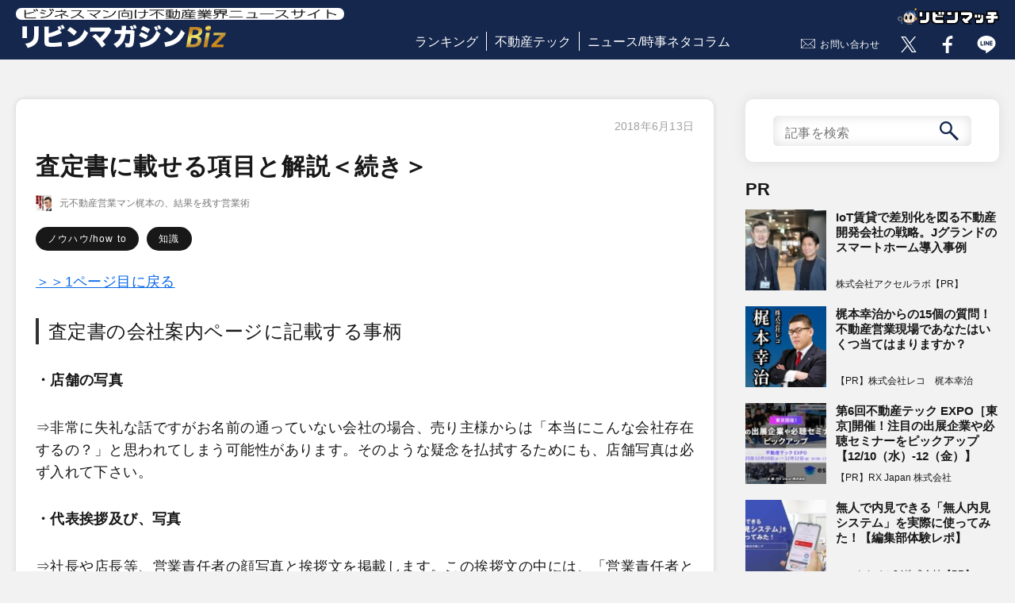

--- FILE ---
content_type: text/css
request_url: https://www.lvnmag.jp/wp-content/themes/lvnmag/assets/css/common.css
body_size: 13749
content:
@charset "utf-8";
/* CSS Document */

html { font-size: 10px; }

@font-face{
    font-family:'lvn';
    src:  url('../fonts/lvn.eot?2dcivb');
    src:url('../fonts/lvn.ttf?2dcivb') format('truetype'),
        url('../fonts/lvn.woff?2dcivb') format('woff');
    font-weight:normal;
    font-style:normal;
}
.imgFont{
    font-family:"lvn";
}

.pc,
.pd,
.pdsp,
.sp{
	display:none;
}

body{
	color:#181818;
	text-align: justify;
	text-justify: inter-ideograph;
	background-color: #F2F2F2;
}
p {
	font-size: 1.6rem;
}
img{
	border:none;
	vertical-align:baseline;
}

.clear{
	clear:both;
}

.clearfix,
.mainWidth{
	zoom:100%;
}

.clearfix:after,
.mainWidth:after{
	content:".";
	display:block;
	height:0;
	margin:0;
	padding:0;
	font-size:0;
	line-height:0;
	visibility:hidden;
	clear:both;
}

.alignLeft{
	text-align:left;
}
.alignRight{
	text-align:right;
}
.alignCenter{
	text-align:center;
}
.left{
	float:left;
}
.right{
	float:right;
}
.noWrap{
    white-space:nowrap
}
a:link,
a:visited,
a:active{
	color:#0a68e8;
	text-decoration:none;
}

a:hover{
	color:#97b5dd;/*暫定です*/
	text-decoration:none;
}

.textLarge{
	font-size:1.4em;
}

.textSmall{
	font-size:0.8em;
}

.gray{
	color:#9b9b9b;
}

.red{
	color:#c8151e;
}

.blue{
	color:#144c94;
}

.pageTitle{
	box-sizing:border-box;
	display:block;
	margin:0;
	padding:0 0 10px 0;
	font-size:2.2rem;
	font-weight:bold;
}

.serviceTitle{
	margin:0;
	padding:0 0 10px 0;
	color:#15274d;
	font-size:1.4em;
	font-weight:bold;
	text-align:center;
	text-decoration:none;
}
.artcleTitle{
	font-size:1.8rem;
	line-height: 1.4;
	font-weight:bold;
	text-decoration:none;
}

.artcleTitle a{
	color:#181818;
	text-decoration:none;
}

.artcleTitle a:hover{
	color:#a9a9a9;
}

.contentTitle{
	margin:0 0 20px 0;
	padding:0;
	font-size:2.2rem;
	font-weight:bold;
	line-height:1.0;
}

.pageDescriptionTitle{
	box-sizing:border-box;
	display:block;
	margin:0;
	padding:0 0 20px 0;
}
.pageDescriptionTitle p {
	font-size: 1.6rem;
}
/* 真中揃え */
.layoutCenter {
	margin:0 auto;
}

/*.fade {
  opacity : 0;
  transform: translateY(20px);
  transition: all 1s;
}*/

/* 1番目から5番目の記事にはスクロールエフェクトを不適用 */
/*.columnList:nth-child(-n+5).fade {
	opacity: 1;
}*/

@media screen and (min-width:769px){
	.pc{
		display:block;
	}

	span.pc{
		display:inline;
	}

}


@media screen and (max-width:768px) and (min-width:415px){
	.pd{
		display:block;
	}

	span.pd{
		display:inline;
	}
}


@media screen and (max-width:768px){
	.pdsp{
		display:block;
	}

	span.pdsp{
		display:inline;
	}

	.pageTitle{
		height:auto;
		margin:0 0 10px 0;
		padding:10px 10px 5px 10px;
		font-size:1.2em;
	}
	h1.pageTitle.pc {
		display:none;
	}
	.contentTitle{
		margin:0 10px 20px 0;
	}
	.pageDescriptionTitle {
		padding:0 10px 10px;
    }
}

@media screen and (max-width:414px){
	.sp{
		display:block;
	}

	span.sp{
		display:inline;
	}
}

/*debug START*/
#debug{
	position:fixed;
	top:0;
	left:0;
	width:100%;
	padding:10px;
	background:rgba(255,255,255,0.5);
	z-index:10000;
}

@media screen and (max-width:768px){
    #debug{
        display:none;
    }

    input[type="button"],input[type="text"],input[type="submit"] {
       -webkit-appearance: none;
       border-radius: 0;
    }
}

/*debug END*/


/* SNS START */
.snsLyout{
    display:none;
}
.snsButtons{
    display:-moz-flex;
    display:-ms-flex;
    display:-webkit-flex;
    display:flex;
    justify-content: center;
}
.snsButtons li{
    padding:0;
	margin: 0 12px;
    list-style:none;
}
.snsButtons li img{
    display:block;
    width:24px;
    height:22px;
    background:center top no-repeat;
}
.snsButtons li img {
	background-position: 0 0 ;
}
.snsButtons li a:hover img {

}
.snsButtons li.forLine img{
    background-image:url(../images/snsLineBK.svg);
    background-size: 100%;
}
.snsButtons li.forFacebook img{
    background-image:url(../images/snsFbBK.svg);
    background-size: 100%;
}
.snsButtons li.forTwitter img{
    background-image:url(../images/snsTwitterBK.svg);
    background-size: 100%;
}

.snsButtons li.forSearch img{
    background-image:url(../images/search.svg);
    background-size: 100%;
}
.snsButtons li a img{
    transition: all .1s ease-out;
}
.snsButtons li a img:hover{
    background-position-y:-22px; 
}
.snsButtons.pdsp{
    display:none;
}
/*
.snsButtons.footSns{
    width: 168px;
    -moz-justify-content:flex-end;
    -ms-justify-content:flex-end;
    -webkit-justify-content:flex-end;
    justify-content:flex-end;
    padding:10px;
    position: absolute;
    right: 0;
    top: 0;
}
.snsButtons.footSns li{
    padding:0 4px;
}
.snsButtons.footSns li img{
    width:24px;
    height:22px;
}
.snsButtons.footSns li img.lazyload{
    background:none;
}
.snsButtons.footSns li.forLine img.lazyloaded{
    background-image:url(../images/snsLine.svg);
    background-size:100%;
}
.snsButtons.footSns li.forFacebook img.lazyloaded{
    background-image:url(../images/snsFb.svg);
    background-size:100%;
}
.snsButtons.footSns li.forTwitter img.lazyloaded{
    background-image:url(../images/snsTwitter.svg);
    background-size:100%;
}
.snsButtons.footSns li a img.lazyloaded{
	transition: all .1s ease-out;
}
.snsButtons.footSns li a:hover img.lazyloaded{
	background-position-y:-22px; 
}*/
/*SNSアイコンをheaderに設置*/
.snsButtons.headSns{
    width: 250px;
    -moz-justify-content:flex-end;
    -ms-justify-content:flex-end;
    -webkit-justify-content:flex-end;
    justify-content: space-between;
/*    padding:10px;*/
    padding: 0;
    position: absolute;
    right: 0;
    top: 0;
}
.snsButtons.headSns li{
    padding:0 4px;
    margin: 0;
}
.snsButtons.headSns li img{
    width:24px;
    height:22px;
}
.snsButtons li img.lazyload{
    background:none;
}
.snsButtons.headSns li.contact a:link,
.snsButtons.headSns li.contact a:visited,
.snsButtons.headSns li.contact a:active{
    padding: 3px 0 0 20px;
}
.snsButtons.headSns li.contact a::before{
    position:absolute;
    left:0;
    content:"";
    display:inline-block;
    width:18px;
    height:14px;
    background:url("../images/icon_mail.svg") no-repeat center center;
    background-size:contain;
}
.snsButtons.headSns li.forSearch img.lazyloaded{
    background-image:url(../images/search.svg);
    background-size:100%;
}
.snsButtons.headSns li.forFacebook img.lazyloaded{
    background-image:url(../images/snsFb.svg);
    background-size:100%;
}
.snsButtons.headSns li.forTwitter img.lazyloaded{
    background-image:url(../images/snsTwitter.svg);
    background-size:100%;
}
.snsButtons.headSns li.forLine img.lazyloaded{
    background-image:url(../images/snsLine.svg);
    background-size:100%;
}
.snsButtons.headSns li a img.lazyloaded{
	transition: all .1s ease-out;
}
.snsButtons.headSns li a:hover img.lazyloaded{
	background-position-y:-22px; 
}


@media screen and (max-width:768px){
    .snsLyout{
        display:block;
    }
    .snsButtons.pc{
        
    }
    .snsButtons.pdsp{
        display:-moz-flex;
        display:-ms-flex;
        display:-webkit-flex;
        display:flex;
        -moz-justify-content:flex-end;
        -ms-justify-content:space-evenly;
        -webkit-justify-content:space-evenly;
        justify-content:space-evenly;
        padding:8px 0 0 0;
    }
    .snsButtons li img{
        width:40px;
        height:37px;
    }
    .snsButtons li a:hover img.lazyloaded{
        background-position-y:-37px; 
    }
    .snsButtons li.forLine img{
        background-image:url(../images/snsLineBK.svg);
        background-size:100%;
    }
    .snsButtons li.forFacebook img{
        background-image:url(../images/snsFbBK.svg);
        background-size:100%;
    }
    .snsButtons li.forTwitter img{
        background-image:url(../images/snsTwitterBK.svg);
        background-size:100%;
    }
    .snsButtons.pdsp.columnPf{
        right:40px;
    }
    .snsButtons.footSns{
        display: -webkit-box;
        display: -ms-flexbox;
        display: flex;
        justify-content: center;
        background-color: #181818;
		padding: 30px;
		position: relative;
		width: 100%;
    }
    .snsButtons.footSns li img{
        width:40px;
        height:37.7px;
    }
    .snsButtons.pdsp li{
        padding:0 4px;
    }
    .snsButtons.headSns{
        width: auto;
        position: static;
        -moz-justify-content: center;
        -ms-justify-content: center;
        -webkit-justify-content: center;
        justify-content: center;
    }
    #menuScreen .menuList .snsButtons.headSns li{
        border-top: none;
    }
    #menuScreen .menuList .snsButtons.headSns li a{
        padding: 15px 1.0em;
    }
    .snsButtons.headSns li img{
        width:30px;
        height:27px;
    }
    .snsButtons.headSns li a:hover img.lazyloaded{
        background-position-y:-27px; 
    }
}
@media screen and (max-width:414px){
    .snsLyout{
        position:static;
        width:auto;
        height:auto;
    }
    .btnUnderColumn .snsLyout{
        float:none;
    }
    .snsButtons.pdsp{
        position:static;
        top:auto;
        right:auto;
    }

}
/* SNS END */





#sideBar #s,
#sideBar #submit{
    font-size: 16px;
    padding: 3px 15px;
}
#sideBar #s{
    font-size: 16px;
    padding: 5px 15px;
    width: 169px;
    background: none;
    border: none;
    vertical-align: bottom;
    }

	.searchListPage #s,
	.searchListPage #submit{
    font-size: 22px;
    padding: 5px 15px;
    vertical-align: bottom;
    border: none;
    background: none;
}
.searchListPage #main form{
    padding: 15px;
    border-radius: 10px;
    background: #fff;
    box-shadow: 0 0 15px #e3e3e3;
    text-align: center;
}
#sideBar #submit,
.searchListPage #submit{
    background: none;
    color: #fff;
    border-radius: 5px;
    margin: 5px;
    /* width: 1em; */
    /* height: 1em; */
    padding: 2px 5px;
    border: none;
    /* margin-top: 0.5em; */
    vertical-align: top;
    margin-right: 11px;
}


  #main h2{
    font-size: 23px;
    margin: 1em;
}
  .searchListPage img{
width: 100%;
height: auto;
  }
  .searchListPage .cardEffect > a img {
    display: block;
    position: absolute;
    top: 0;
    left: -100%;
    bottom: 0;
    right: -100%;
    max-height: 239px;
    width: auto;
    margin: 0 auto;
}
.searchListPage .cardEffect{
	overflow: hidden;}
  .searchList{
    display: grid;
    grid-template-columns: 1fr 1fr;
    grid-gap: 30px;
	margin: 15px;
  }
  .searchListPage .artcleTitle{
	margin:0 1em 0;
    color: #181818;
    text-align: start;
    word-break: break-all;
  }
  .searchListPage .cardEffect:not(:has( img )) a::before{
content: none;
  }
  #searchform{
  
    background: #fff;
    padding: 20px;
    border-radius: 10px;
    box-shadow: 0 0 15px #ddd;
    text-align: center;
    margin-bottom: 20px;
  }
  .nav-links{
    margin: 20px 20px 50px;
    display: inline-block;
    width: calc(100% - 40px);
    text-align: center;
  }

.nav-links .page-numbers{
    box-sizing: border-box;
    display: inline-block;
    width: 40px;
    height: 40px;
    border-radius: 50%;
    margin: 0 10px;
    padding: 0;
    color: #181818;
    font-size: 1.6rem;
    line-height: 40px;
    text-align: center;
    text-decoration: none;
    background-color: #ffffff;
    border: 1px solid #dcdcdc;
    vertical-align: middle;
}
.nav-links .page-numbers.current{
    
    background: #181818;
    color: #fff;
}


    .nav-links .prev,
    .nav-links .next{
        display: block;
        width: 248px;
        margin: 20px auto 0;
        color: #333;
        text-align: center;
        line-height: 40px;
        text-decoration: none;
        border-radius: 5px;
        border: 1px solid #333;
        background: none;
        transition: all .5s;}
        .searchListPage h1{
            font-size: 30px;
            font-weight: bold;
        }
        .searchListPage  .snsButtons{
            margin-bottom: 50px;}
.serch{
	box-shadow: 0 0 15px #ddd inset;
	display: inline-block;
	border-radius: 6px;
}
#submit svg{
    width: 24px;
    vertical-align: middle;
}
.searchListPage #submit .cls-1,
#sideBar #submit .cls-1{
    fill: #15274d;
}
.searchListPage #submit:hover,
#sideBar #submit:hover{
    background: #15274d;

}
.searchListPage #submit:hover .cls-1,
#sideBar #submit:hover .cls-1{
    fill: #fff;

}
@media screen and (max-width: 768px){
    #searchform{
        background: none;
        padding: 15px;
        text-align: left;
        margin-bottom: 0;
        box-shadow: none;
}  .searchList{
    grid-gap: 15px;
  }
#s{
    padding: 7px;
    width: 211px;
    border-radius: 8px;
}
#main #s{
    width: 80%;
    margin-bottom: 5px;}
#submit{
    width: 2em;
    height: 2em;
    background: none;
    border: none;
}
#submit img{
    width: 23px;
    height: 23px;
    background: #15274d;
    border: none;
    padding: 4px;
    vertical-align: middle;
    border: 2px solid #fff;
    border-radius: 6px;
}
.searchList {
    margin: 0;
}
.serch {
    box-shadow: 0 0 15px #b7b7b7 inset;
}
.searchListPage h1{
    margin-top: 20px;
}
.searchListPage .cardEffect > a img {

    max-height: 109px;
}
}


--- FILE ---
content_type: text/css
request_url: https://www.lvnmag.jp/wp-content/themes/lvnmag/assets/css/layout.css
body_size: 15584
content:
/* CSS Document */
.mainWidth {
  box-sizing: border-box;
  width: 1280px;
  margin: 0 auto;
  padding: 0 20px 0;
  position: relative; }

.mainWidth.noHead {
  margin-top: 20px; }

/* 固定ページ（1カラム）用 */
#oneColumn {
	width: 100%;
	padding: 50px 0;
}

#header {
  box-sizing: border-box;
  display: block;
  width: 100%;
  height: 83px;
  margin: 0;
  padding: 15px 0 0 0;
  color: #ffffff;
  background-color: #15274d;
  text-align: center;
  z-index: 100; }

/*スマートスライダーの高さ指定*/
.n2-section-smartslider {
	height: 301px;
}
#main {
  box-sizing: border-box;
  width: 880px;
  margin: 0;
  padding: 50px 0 0;
  float: left; }

#main.topPage {
  border-top: none;
}

.cardlayout {
  display:-webkit-box;
  display:-ms-flexbox;
  display:flex;
  justify-content: space-between;
  flex-wrap: wrap;
}

.noHead #main {
  padding-top: 0;
  border-top: none; }

#sideBar{
  box-sizing: border-box;
  width: 320px;
  margin: 0;
  padding: 50px 0 20px 0;
  float: right; }
  #sideBar .pcSidebar {
  clear: both; }

#sideBar2{ /*PC時はサイドバー、タブレット以下は メインカラム */
  box-sizing: border-box;
  width: 320px;
  margin: 0;
  padding: 0;
  float: right; }

#footer {
  display: block;
  margin: 0;
  padding: 40px 0 0 0;
  color: #ddd;
  background-color: #181818; }

@media screen and (max-width: 768px) {
  .mainWidth.noHead {
    margin-top: 0; }

  #service,
  .pageGuide {
    display: none; }

  .mainWidth {
    width: 100%;
    padding: 0;
    margin: 0; }

  #main {
    width: 100%;
    margin: 0;
    padding: 30px 4% 0;
    border-top: none;
    float: none;
}

  #header {
    height: 135px;
    padding: 0; }

  #sideBar {
    width: 100%;
    padding: 0 10px;
    float: none; }

  #sideBar .pcSidebar {
    display: none; }
	
#sideBar2{ /*PC時はサイドバー、タブレット以下は メインカラム */
  box-sizing: border-box;
  width: 100%;
  margin: 0;
  padding: 0 4% 40px;
  float: none; }

  .spFormButton {
    display: none; }

  #footer {
    padding-top: 0; } 
.cardlayout {
	}
}
@media screen and (max-width: 414px) {
  #header {
    height: 125px; }
	#main {
		padding: 0 4%;
	}
}
#pageHeader {
  background-color: #15274d; }
  #pageHeader #headItems {
    width: 1240px;
    margin-right: auto;
    margin-left: auto;
    display: -moz-flex;
    display: -ms-flex;
    display: -webkit-flex;
    display: flex;
    -moz-justify-content: space-between;
    -ms-justify-content: space-between;
    -webkit-justify-content: space-between;
    justify-content: space-between;
    padding: 10px 0; }
    @media screen and (min-width: 769px) {
      #pageHeader #headItems.clearfix::after {
        display: none;
      }
    }
    @media screen and (max-width: 768px) {
      #pageHeader #headItems {
        width: 100%; } }
    @media screen and (max-width: 768px) {
      #pageHeader #headItems {
        box-sizing: border-box;
        display: block;
        padding: 10px 8px; } }
    #pageHeader #headItems .left {
      width: fit-content; }
    #headTop {
      display: flex;
      align-items: center;
      gap: 20px; }
      @media screen and (min-width: 769px) {
        #headTop .logo20th.pc {
          display: block;
          width: 149px;
          height: 54px; }
      }
      @media screen and (max-width: 768px) {
        #pageHeader #headItems .left {
          position: relative;
          display: -moz-flex;
          display: -ms-flex;
          display: -webkit-flex;
          display: flex;
          -moz-justify-content: space-between;
          -ms-justify-content: space-between;
          -webkit-justify-content: space-between;
          justify-content: space-between;
          -moz-flex-wrap: wrap;
          -ms-flex-wrap: wrap;
          -webkit-flex-wrap: wrap;
          flex-wrap: wrap;
          width: 100%; }
          #pageHeader #headItems .left .logo20th.pdsp {
            position: absolute;
            top: 5%;
            right: 0;
            display: block;
            width: 11%;
            min-width: 34px;
            max-width: 50px;
            height: auto;
          }
      }
      #pageHeader #headItems .left #headTop #headerLogo {
        text-decoration: none; }
        #pageHeader #headItems .left #headTop #headerLogo .txt {
          box-sizing: border-box;
          display: block;
          margin: 0 0 3px 0;
          padding: 1px 10px;
          background-color: #ffffff;
          border-radius: 20px; }
          #pageHeader #headItems .left #headTop #headerLogo .txt img {
            width: 100%;
            vertical-align: middle; }
        @media screen and (max-width: 768px) {
          #pageHeader #headItems .left #headTop #headerLogo {
            display: block;
            width: 90%;
            max-width: 260px;
            margin: 0 auto; }
            #pageHeader #headItems .left #headTop #headerLogo .txt {
              font-size: 11px; }
            #pageHeader #headItems .left #headTop #headerLogo span img {
              width: 214px;
              height: 11px;
              margin: 0 auto; }
            #pageHeader #headItems .left #headTop #headerLogo span + img {
              width: 234px;
              height: 31px;
              margin: 0 auto; }}
        @media screen and (max-width: 414px) {
          #pageHeader #headItems .left #headTop #headerLogo {
            width: 188px; }
            #pageHeader #headItems .left #headTop #headerLogo .txt {
              font-size: 10px;
              letter-spacing: -0.1em; } 
            #pageHeader #headItems .left #headTop #headerLogo span img {
              width: 168px;
              height: 9px;
              margin: 0 auto; }
			#pageHeader #headItems .left #headTop #headerLogo span + img {
              width: 188px;
              height: 25px;
              margin: 0 auto; }
			#oneColumn {
				padding: 0 10px 30px;
			}

}
      @media screen and (max-width: 768px) {
        #pageHeader #headItems .left #headTop {
          -moz-order: 2;
          -ms-order: 2;
          -webkit-order: 2;
          order: 2; } }
      @media screen and (max-width: 768px) {
        #pageHeader #headItems .left #spMenu {
          -moz-order: 1;
          -ms-order: 1;
          -webkit-order: 1;
          order: 1;
          width: 48px;
          height: 48px;
          background: url("../images/spMenu.png") center no-repeat; } }
      @media screen and (max-width: 768px) {
        #pageHeader #headItems .left #member {
          -moz-order: 3;
          -ms-order: 3;
          -webkit-order: 3;
          order: 3; }
          #pageHeader #headItems .left #member .user {
            box-sizing: border-box;
            display: block;
            width: 48px;
            height: 48px;
            color: #15274d;
            font-size: 28px;
            font-family: "lvn";
            text-align: center;
            line-height: 42px;
            background-color: #ffffff;
            border: 3px solid #15274d;
            border-radius: 50%; }
          #pageHeader #headItems .left #member .info {
            position: absolute;
            max-height: 0;
            right: 5px;
            overflow: hidden;
            z-index: 99999; }
            #pageHeader #headItems .left #member .info a {
              display: block;
              padding: 0 10px;
              color: #181818;
              line-height: 48px; }
              #pageHeader #headItems .left #member .info a.mypage {
                border-top: 1px solid #dcdcdc; }
          #pageHeader #headItems .left #member a.login {
            visibility: hidden;
            box-sizing: border-box;
            display: block;
            width: 48px;
            height: 48px;
            color: #ffffff;
            font-size: 28px;
            font-family: "lvn";
            text-align: center;
            line-height: 42px;
            background-color: #c1c1c1;
            border: 3px solid #15274d;
            border-radius: 50%; } }
      @media screen and (max-width: 768px) {
        #pageHeader #headItems .left #member:hover .info {
          max-height: 300px;
          width: 8.0em;
          text-align: center;
          background-color: #ffffff;
          border: 1px solid #15274d; } }
    #pageHeader #headItems .center {
      padding: 30px 10px 0 10px; }
      @media screen and (max-width: 768px) {
        #pageHeader #headItems .center {
          display: none; } }
      #pageHeader #headItems .center .headerMenu {
        display: -moz-flex;
        display: -ms-flex;
        display: -webkit-flex;
        display: flex;
        -moz-justify-content: flex-start;
        -ms-justify-content: flex-start;
        -webkit-justify-content: flex-start;
        justify-content: flex-start;
        width: 100%;
        margin: 0;
        padding: 0; }
        #pageHeader #headItems .center .headerMenu li {
          height: 24px;
          border-right: 1px solid #ffffff;
          list-style: none; }
          #pageHeader #headItems .center .headerMenu li:last-child {
            border-right: none; }
          #pageHeader #headItems .center .headerMenu li a {
            padding: 0 10px;
            color: #ffffff;
            line-height: 25px;
            text-decoration: none;
            font-size: 1.6rem;
			transition: .5s;
}
            #pageHeader #headItems .center .headerMenu li a:hover {
             opacity: .8; }
    #pageHeader #headItems .right {
      display: -moz-flex;
      display: -ms-flex;
      display: -webkit-flex;
      display: flex;
      -moz-justify-content: flex-end;
      -ms-justify-content: flex-end;
      -webkit-justify-content: flex-end;
      justify-content: flex-end;
      width: 250px;
      margin: 35px 0 0 0;
	    position: relative;
      float: none;
}
#pageHeader #headItems .right li a:link,
#pageHeader #headItems .right li a:visited,
#pageHeader #headItems .right li a:active {
    display: block;
    font-size: 1.2rem;
    color: #fff;
    letter-spacing: 0.05em;
    transition: .5s;
}

/*#pageHeader #headItems .right li a:before {
	position:absolute;
	left:0;
	content:"";
	display:inline-block;
	width:18px;
	height:14px;
	background:url("../images/icon_mail.svg") no-repeat center center;
	background-size:contain;
}*/

#pageHeader #headItems .right li a:hover {
	opacity: .8;
}

#pageHeader #headItems .right #logo_vnmatch {
    width: 128px;
    height: auto;
    display: block;
    position: absolute;
    right: 0;
    top: -35px;
}
      @media screen and (max-width: 768px) {
        #pageHeader #headItems .right {
          display: block; } }
      #pageHeader #headItems .right .sumaistarLogo {
        display: block;
        width: 130px;
        height: 48px;
        background: url("../images/logo_lvnmatch.svg") left top no-repeat; }
        @media screen and (max-width: 768px) {
          #pageHeader #headItems .right .sumaistarLogo {
            display: none;
            background: none; } }
      @media screen and (max-width: 768px) {
        #pageHeader #headItems .right {
          width: 100%;
		  display: none;} }
      #pageHeader #headItems .right .loginInfo {
        padding: 0 5px; }
        #pageHeader #headItems .right .loginInfo .login,
        #pageHeader #headItems .right .loginInfo .logout {
          display: inline-block;
          height: 30px;
          margin: 0 0 0 5px;
          padding: 0 10px;
          color: #181818;
          text-decoration: none;
          line-height: 30px;
          white-space: nowrap;
          background-color: #ffffff; }

@media screen and (max-width: 768px) {
  body.fix {
    overflow: hidden; }

  #menuScreen {
    position: fixed;
    top: 0;
    left: -110%;
    display: -moz-flex;
    display: -ms-flex;
    display: -webkit-flex;
    display: flex;
    -moz-justify-content: space-between;
    -ms-justify-content: space-between;
    -webkit-justify-content: space-between;
    justify-content: space-between;
    -moz-flex-direction: row-reverse;
    -ms-flex-direction: row-reverse;
    -webkit-flex-direction: row-reverse;
    flex-direction: row-reverse;
    width: 100%;
    height: 100%;
    background-color: rgba(0, 0, 0, 0.5);
    -moz-transition-duration: 0.5s;
    -ms-transition-duration: 0.5s;
    -webkit-transition-duration: 0.5s;
    transition-duration: 0.5s;
    z-index: 99999; }
    #menuScreen.on {
      left: 0; }
    #menuScreen .menuList {
      min-width: 18.0em;
      height: 100%;
      overflow: auto; }
      #menuScreen .menuList li {
        background-color: #333333;
        border-top: 1px solid #4d4d4d; }
        #menuScreen .menuList li a {
          display: block;
          padding: 10px 1.0em;
          color: #ffffff;
          line-height: 28px;
          text-decoration: none; }
        #menuScreen .menuList li .parent {
          display: -moz-flex;
          display: -ms-flex;
          display: -webkit-flex;
          display: flex;
          -moz-justify-content: space-between;
          -ms-justify-content: space-between;
          -webkit-justify-content: space-between;
          justify-content: space-between;
          padding: 10px 1.0em;
          color: #ffffff;
          line-height: 28px;
          text-decoration: none; }
        #menuScreen .menuList li .parent::after {
          content: ">";
          display: block;
          -moz-transform: rotate(90deg);
          -ms-transform: rotate(90deg);
          -webkit-transform: rotate(90deg);
          transform: rotate(90deg);
          -moz-transition-duration: 0.5s;
          -ms-transition-duration: 0.5s;
          -webkit-transition-duration: 0.5s;
          transition-duration: 0.5s; }
        #menuScreen .menuList li .parent.show::after {
          -moz-transform: rotate(-450deg);
          -ms-transform: rotate(-450deg);
          -webkit-transform: rotate(-450deg);
          transform: rotate(-450deg); }
        #menuScreen .menuList li .child {
          display: none; }
          #menuScreen .menuList li .child li {
            background-color: #706e6e; }
            #menuScreen .menuList li .child li a {
              padding-left: 2.0em; }
    #menuScreen .close {
      width: 100%; }
      #menuScreen .close .button {
        display: block;
        width: 40px;
        height: 40px;
        font-size: 30px;
        line-height: 40px;
        text-align: center;
        background-color: #ffffff; } }
#footer .link {
  display: block;
  margin: 0;
  padding: 30px 0;
  color: #ffffff;
  font-size: 13px;
  text-align: center; }
  @media screen and (max-width: 768px) {
    #footer .link {
      padding: 0 0 70px 0;
      background-color: #15274d;
      color: #15274d;
      font-size: 0;
      line-height: 0; } }
  @media screen and (max-width: 768px) {
    #footer .link a {
      display: block;
      padding: 0 20px;
      font-size: 16px;
      line-height: 48px;
      text-align: left;
      border-bottom: 1px solid #dcdcdc; } }
  #footer .link p {
    color: #ddd; }
    @media screen and (max-width: 768px) {
      #footer .link p {
        font-size: 16px; } 
}


--- FILE ---
content_type: text/css
request_url: https://www.lvnmag.jp/wp-content/themes/lvnmag/assets/css/magazine.css
body_size: 48430
content:
@charset "utf-8";
/* CSS Document */

/*parts START*/
.openDate,
.articleCount{
	margin:0;
	padding:5px 0;
	color:#9fa0a0;
	font-size:1.2rem;
	text-align:right;
}

.openDate .date {
	padding: 10px 20px 10px 0;
	display: inline-block;
	font-size: 1.4rem;
}
/*.openDate .date::before{
    content:"\e907";
    padding-right:0.3em;
    font-family:"lvn";
}*/

.articleCount .articles{
	padding:0 0 0 20px;
	background:url(../images/iconUpdate.png) left no-repeat;
	background-size:15px;
}
.profile,
#column p.profile{
	font-size: 1.2rem;
	color: #777;
	display:block;
	margin:0;
	padding:0;
}

.profile a{
	padding:0 1.0em 0 0;
	font-size:12px;
	color:#777777;
	text-decoration:none;
}

.profile a:hover{
	color:#a9a9a9;
}

#sideBar .profile a {
	font-size: 10.5px;
}

.profilePhoto{
	background-color:#fff;
	font-size:0.7em;
}

.profile > li a:hover{
	color:#a9a9a9;
}

.genreJobList{

}

.genreJobList li{
	display:inline-block;
	margin:0;
	padding:5px 10px 0 0;
	list-style:none;
	white-space: nowrap;
}

a.genreJob{
	box-sizing:border-box;
	display:inline-block;
	padding:0 15px;
	color:#ffffff;
	font-size:1.2rem;
	line-height:31px;
	height: 30px;
	text-decoration:none;
	background-color:#181818;
	border-radius:15px;
	letter-spacing: 0.1em;
	transition: all .5s;
}

.genreJobList.job a.genreJob{
	color:#05a674;
	border:1px solid #05a674;
}

a.genreJob:hover{
	color:#ffffff;
	opacity: .7;
}

.genreJobList.job a.genreJob:hover{
	color:#ffffff;
	background-color:#05a674;
}

.topText{
	margin:0;
	padding:0;
}

.fb_iframe_widget{
	min-width:3.0em;
	height:20px !important;
	margin:0;
	padding:0;
	background-color:#dcdcdc;
	text-align:center;
	border-radius:3px;
}

#___plusone_0{/*G+のボタンの右の隙間をなくす*/
	width:40px !important;
}

.navMenuList{
	display:none;
}

.favButton{
	display:block;
	margin:0;
	padding:0;
	text-align: right;
}

.favButton a{
	display:inline-block;
	width:38px;
	margin:0;
	padding:0 5px;
	background:top center no-repeat;
	cursor:pointer;
}

.favButton a img{
	box-sizing:border-box;
	width:100%;
	background:#ffffff top center no-repeat;
	-moz-background-size:100%;
	-ms-background-size:100%;
	-webkit-background-size:100%;
	background-size:100%;
}

.favButton a img:hover{
	box-shadow:0 40px 0 0 rgba(0,0,0,0.03) inset;
}

.favButton a.favorite img{
	background-image:url(../images/likeOff.png);
}

.favButton a.follow img{
	background-image:url(../images/followOff.png);
}

.favButton a.on.favorite img{
	background-image:url(../images/likeOn.png);
}

.favButton a.on.follow img{
	background-image:url(../images/followOn.png);
}

.count{
	clear:both;
	margin:10px 0 0;
	padding:0;
	color:#9fa0a0;
	font-size:0.9em;
	text-align:right;
}

.count .view{
	margin:0;
	padding:0 10px 0 20px;
	background:url(../images/iconView.png) left no-repeat;
	background-size:15px;
	display: none;
}

.count .like{
	margin:0;
	background-size:15px;
}
.count .like::before{
    content:"\02665";
    padding-right:0.1em;
    color:#ff0000;
}
.count .follower,
.count .article{
	margin:0 10px 5px 0;
}
.count .follower::before{
    content:"\e971";
    padding-right:0.3em;
    font-family:"lvn";
}
.count .article::before{
    /*content:"\e907";
    padding-right:0.3em;
    font-family:"lvn";*/
}

.linkList{
	margin:0;
	padding:15px 0 0 0;
	text-align:center;
}

.linkList a{
	padding:5px 0;
	font-size:16px;
	color:#181818;
	font-weight:bold;
	text-decoration:none;
}
.linkList a::before{
    content:"\e90c";
    padding-right:0.2em;
    color:#d6051b;
    font-family:"lvn";
}
.linkList a:hover{
	color:#a9a9a9;
}

a.linkGenre{
	box-sizing:border-box;
	display:block;
	width:200px;
	height:40px;
	margin:0 auto;
	padding:0;
	color:#15274d;
	text-decoration:none;
	line-height:38px;
	border:1px solid #15274d;
}

a.linkGenre:hover{
	color:#ffffff;
	background-color:#15274d;
}

.textLink{
	clear:both;
	display:block;
	margin:0;
	padding:10px 10px 30px 10px;
	text-align:right;
}

.articleAttention{
	margin:20px 0 40px 0;
	padding:0;
	font-size:1.1rem;
	line-height: 1.5em;
}
/*parts END*/


/*header START*/
.breadcrumb{
	clear:both;
	display:block;
	margin:0;
	padding:0;
	text-align: left;
}

.breadcrumb li{
	margin:0;
	padding:3px 0;
	list-style:none;
	float:left;
}

.breadcrumb li a::after{
	content:">";
	margin:0;
	padding:0 10px;
    color:#181818;
}

.breadcrumb li:last-child a{
	white-space:nowrap;
}
.breadcrumb li:last-child a::after{
    display:none;
}

/*.breadcrumb li a{
	color:#ffffff;
}*/

.breadcrumb li a:hover{
	color:#97b5dd;
}
/*header END*/

/*sideBar START*/
.sideTitle{
	margin:0;
	padding:10px 5px 10px 0;
	color:#ffffff;
	font-size:1.5em;
	font-weight:bold;
	text-align:center;
	background-color:#15274d;
	border:1px solid #dcdcdc;
	border-bottom:none;
}

.sideTitle:before{
	content:"";
	display:inline-block;
	width:50px;
	height:24px;
	vertical-align:middle;
}

.columnCount.sideTitle:before{
	background:url(../images/iconArticle.png) center top no-repeat;
	-moz-background-size:auto 100%;
	background-size:auto 100%;
}

.columnRanking.sideTitle::before{
    content:"\e910";
    color:#ffffff;
    font-family:"lvn";
    font-size:1.2em;
    line-height:1.0;
    vertical-align:top;
}

.columnRecommend.sideTitle:before{
	background:url(../images/iconColumn.png) center top no-repeat;
	-moz-background-size:auto 100%;
	background-size:auto 100%;
}

.columnPopular.sideTitle:before{
	background:url(../images/iconColumnist.png) center top no-repeat;
	-moz-background-size:auto 100%;
	background-size:auto 100%;
}
.pcSidebar .opt70:hover{
    opacity:0.7;
}

.pcSidebar .bannerA1{
    display:block;
    min-height:100px;
    background:url("../images/loads.gif") center no-repeat;
}
.pcSidebar .bannerB1,
.pcSidebar .bannerB2,
.pcSidebar .bannerB3,
.pcSidebar .bannerB4{
    box-sizing:content-box;
    display:block;
    padding:37.5% 0 0 0;
    background:url("../images/loads.gif") center no-repeat;
}
.pcSidebar .bannerB1{
    padding:30% 0 0 0;
}
.pcSidebar .bannerB1{
    background:url("../images/Columnistall.jpg") center no-repeat;
    background-size:contain;
}
.pcSidebar .bannerB2{
    background:url("../images/Meikai.jpg") center no-repeat;
    background-size:contain;
}
.pcSidebar .bannerB3{
    background: url("../images/bannerApalog.jpg") center no-repeat;
    background-size:contain;
}
.pcSidebar .bannerB4{
    background: url("../images/bannerBaibai.jpg") center no-repeat;
    background-size:contain;
}

.pcSidebar .sideContent{
	margin:0 0 30px 0;
	padding:0;
	text-align:center;
}
.pcSidebar .sideContent .bannerC1{
    box-sizing:content-box;
    display:block;
    padding:94.24% 0 0 0;
    background:url("../images/loads.gif") center no-repeat;
}
.pcSidebar .sideContent .bannerC1.lazyloaded{
    background: url("../images/landBanner.jpg") center no-repeat;
    background-size:contain;
}
.pcSidebar .sideContent.adColumn  ul.lazyload li{
    height:134px;
    background:url("../images/loads.gif") center no-repeat;
}
.pcSidebar .sideContent.adColumn  ul.lazyload li a{
    display:none;
}
#sideBar .columnRecommend + div {
	padding:0 20px 20px;
}
.sideContent.adBanner img,
.sideContent.adColumn img{
	max-width:100%;
}
.sideContent.adBanner a,
.sideContent.adColumn a{
	display:block;
	padding:5px 0;
}
.sideContent.adColumn a:hover{
	filter:alpha(opacity=70);
	-moz-opacity:0.7;
	opacity: 0.7;
}
.sideContent.adBanner a:hover{
	filter:alpha(opacity=40);
	-moz-opacity:0.4;
	opacity: 0.4;
}
.sideContent.adBanner li,
.sideContent.adColumn li{
	list-style:none;
}
.sideContent.adColumn li{
    padding:10px 0;
}
.sideContent.adColumn li:first-child{
	padding: 0 0 10px;
}
.sideContent.adBanner,
.sideContent.adColumn{
	/*padding-top:20px;*/
}
.adBanner .pr{
	display:none;
}
.sideContent .columnnist {

}
.sideContent .pr {
	font-size: 2.2rem;
	font-weight: bold;
	text-align: left;
	margin: 0 0 10px;
}
.sideContent.columnCount{
	font-size:1.8em;
	padding: 20px;
}

.sideContent.columnRankingFrame{
	padding-top:0;
}

a.sellTopLink{
    box-sizing:border-box;
    display:block;
    margin:0 auto 20px auto;
    padding:12px 20px;
    color:#15274d;
    font-size:20px;
    font-weight:bold;
    line-height:24px;
    background-color:#ffffff;
    border:1px solid #15274d;
    border-radius:50px;
}
.sellTopLink::after{
    content:"\ea3c";
    display:block;
    width:24px;
    height:24px;
    margin:0 0 0 10px;
    color:#ffffff;
    font-family:lvn;
    font-size:16px;
    line-height:24px;
    text-align:center;
    vertical-align:middle;
    background-color:#15274d;
    border-radius:50%;
    float:right;
}
a.sellTopLink:hover{
    background-color:#f1f1f1;
    box-shadow:2px 2px 0 0 #d1d1d1;
}

/* 記事広告 */
.sideContent.adColumn a{
    display:block;
	margin:0;
	padding: 0;
	font-size: 1.5rem;
	text-align: left;
	color: #181818;
	line-height: 1.3;
}

.sideContent.adColumn a{
	height: 102px;
	padding: 0px;
	text-decoration: none;
	font-weight: bold;
	position: relative;
}

.sideContent.adColumn  ul li a:hover .adTitle,
.sideContent.adColumn  ul li a:hover .adNickname{
	color: #a9a9a9;
}
.sideContent.adColumn a .adNickname {
	font-weight: normal;
	font-size: 1.2rem;
	display: block;
	position: absolute;
    bottom: 0;
    width: 206px;
    right: 0;
}

.clientBanner.pdsp div img,
.sideContent.adColumn a img {
	float: left;
	margin : 0 12px 0 0;
	width: 102px;
	height: 102px;
	background-color: #fff;
}
.clientBanner.pdsp div img.lazyload,
.sideContent.adColumn a img.lazyload{
    background:url("../images/loads.gif") center no-repeat;
}

.sideContent.adColumn a img.lazyload{
    background:url("../images/loads.gif") center no-repeat;
}

.sideContent.adColumn a .adTitle {
	display: block;
	height: 5em;
}

/* 記事広告 ここまで */

/* タグクラウド */
.sideContent.tagCloud p{
    margin: 0;
    padding: 0 0 10px 0;
    font-size: 2.2rem;
    font-weight: bold;
	text-align: left;
}
.sideContent.tagCloud ul{
	text-align: left;
	display: -webkit-box;
display: -ms-flexbox;
display: flex;
flex-wrap: wrap;
}
.sideContent.tagCloud ul li {
padding: 5px 10px 0 0;
}

.columnTab{
	display:block;
	margin:0 0 30px;
	padding:0;
	letter-spacing: 0.03em;
	line-height: 1.4;
	position: relative;
}
.columnTab::before {
	content:"";
	display:block;
	height:4px;
	width: 100%;
	background-color:#D9D9D9;
	position:absolute;
	bottom:0;
	z-index: -1;
}

.columnTab li{
	box-sizing:border-box;
	display:block;
	width:30%;
	height:46px;
	margin:0;
	padding:0;
	text-align:center;
	line-height:52px;
	cursor:pointer;
	float:left;
	border-bottom: 4px solid #D9D9D9;
	transition: all 1s;
}
.columnTab li:nth-child(2){
	margin: 0 5%;
}
.columnTab li:hover{
	border-bottom:4px solid #333;
}

.columnTab li.on{
	border-bottom:4px solid #333;
}
.columnTab li.on h4 {
	font-weight: bold;
}
.columnTab li h4{
	display:inline;
	padding:0;
	font-size: 1.7rem;
}

.columnsList{
	display:block;
	margin:0;
	padding:0;
}

.columnsList.rank{
	display:none;
	z-index:20;
}

.columnsList.daily{ /* デフォルトで表示するランキング */
	display:block;
}

.columnsList > li{
	margin: 0 ;
	padding: 20px 0;
	text-align:left;
	list-style:none;
	border-bottom:1px solid #dcdcdc;
	position: relative;
}
.columnsList.rank > li {

}

.columnsList.rank > li a.rankArticlePhoto{
	position:relative;
	border-top:none;
	width: 160px;
	height: 90px;
	display: block;
	float: left;
	margin-right: 20px;	
}
.columnsList.rank > li:nth-child(1) a,
.columnsList.rank > li:nth-child(2) a,
.columnsList.rank > li:nth-child(3) a {
	width: 100%;
	float: none;
}
.columnsList.rank > li a.rankArticlePhoto {
	margin-right: 20px;
}
.columnsList.rank > li:nth-child(1) a.rankArticlePhoto,
.columnsList.rank > li:nth-child(2) a.rankArticlePhoto,
.columnsList.rank > li:nth-child(3) a.rankArticlePhoto {
	margin-right: 0;
	display: block;
	width: 100%;
	height: auto;
	position: relative;
}
	.columnsList.rank > li a.rankArticlePhoto::before {
    content: "";
    display: block;
    padding-top: 56%;
}
.columnsList.rank > li a img {
	width: 100%;
	height: 100%;
	display: block;
	float: left;
	margin-right: 20px;
	background-size: contain;
	background-position: center;
    position: absolute;
    top: 0;
    left: 0;
    bottom: 0;
    right: 0;
}
.columnsList.rank > li:nth-child(1),
.columnsList.rank > li:nth-child(2),
.columnsList.rank > li:nth-child(3) {
	width: 30%;
	float: left;
	text-align: center;
	padding: 0 0 20px 0 ;
	margin: 0;
	border-bottom: none;
}
.columnsList.rank > li:nth-child(2) {
	margin: 0 5%;
}

.columnsList.rank > li:nth-child(4) {
	clear: both;
	border-top: 1px solid #dcdcdc;
}
.columnsList.rank > li:nth-child(1) img ,
.columnsList.rank > li:nth-child(2) img ,
.columnsList.rank > li:nth-child(3) img {
	width: 100%;
	height: 100%	;
	display: block;
	margin: 0 0 10px;
	float: none;
}

.columnsList.rank > li .date {
	text-align: left;
	font-size: 1.2rem;
}
.columnsList.rank > li:nth-child(1) .date ,
.columnsList.rank > li:nth-child(2) .date ,
.columnsList.rank > li:nth-child(3) .date {
	text-align: left;
	display: block;
	margin: 10px 0 ;
}

.columnsList.rank > li:nth-child(1) .artcleTitle ,
.columnsList.rank > li:nth-child(2) .artcleTitle ,
.columnsList.rank > li:nth-child(3) .artcleTitle {
	text-align: left;
	height: 100px
}
.columnsList.rank {
    zoom: 1; /* float解除 for IE6/7  */
}
.columnsList.rank:after, .columnsList:before {
    content: "";
    clear: both;
    display: block; 
}

.columnsList.rank.lazyload > li{
    min-height:121px;
    background:url("../images/loads.gif") center no-repeat;
}

.columnsList.rank > li.button{
	padding:0;
	text-align:center;
	border:none;
}

.columnsList.rank > li div {
	text-align: left;	
}
.columnsList.rank > li:nth-child(1) .date,
.columnsList.rank > li:nth-child(2) .date,
.columnsList.rank > li:nth-child(3) .date {
	text-align: right;
}

.columnsList.rank > li .artcleTitle {
	font-size: 1.8rem;
	display: block;
	height: 58px;
	margin: 0;
	text-align: left;
}

.columnsList.rank > li:nth-child(1) .artcleTitle,
.columnsList.rank > li:nth-child(2) .artcleTitle,
.columnsList.rank > li:nth-child(3) .artcleTitle{
	display: block;
	margin: 0;
	text-align: left;
}
.columnsList.rank > li .rankMark{
	position:absolute;
	top:20px;
	left:0;
	height:26px;
	margin:0;
	padding:0 8px;
	color:#ffffff;
	line-height:28px;
	text-align:center;
	background-color:#333;
	z-index:10;
	font-size: 1.8rem;
	font-weight: bold;
}
.columnsList.rank > li:nth-child(1) .rankMark,
.columnsList.rank > li:nth-child(2) .rankMark,
.columnsList.rank > li:nth-child(3) .rankMark {
	top: 0;
}


.columnsList.rank > li .rankMark:after{
	/*content:"";
	position:absolute;
	left:18px;
	width:0;
	height:0;
	margin:0;
	padding:0;
	border:10px solid #5e4046;
	border-right:10px solid rgba(255,255,255,0);
	-moz-transform:scale(0.5,1.0);
	-ms-transform:scale(0.5,1.0);
	-webkit-transform:scale(0.5,1.0);
	transform:scale(0.5,1.0);
	z-index:5;*/
}

.columnsList.rank > li:nth-child(-n + 9) .rankMark:after{
	left:10px;
}
/*
.columnsList.rank > li:nth-child(1) .rankMark{
	background-color:#e9b827;
}

.columnsList.rank > li:nth-child(1) .rankMark:after{
	border:10px solid #e9b827;
	border-right:10px solid rgba(255,255,255,0);
}

.columnsList.rank > li:nth-child(2) .rankMark{
	background-color:#adadad;
}

.columnsList.rank > li:nth-child(2) .rankMark:after{
	border:10px solid #adadad;
	border-right:10px solid rgba(255,255,255,0);
}

.columnsList.rank > li:nth-child(3) .rankMark{
	background-color:#c58043;
}

.columnsList.rank > li:nth-child(3) .rankMark:after{
	border:10px solid #c58043;
	border-right:10px solid rgba(255,255,255,0);
}
*/
.columnsList li .profilePhoto{
	margin:0;
	padding:0;
	width:80px;
	height:80px;
	float:left;
  object-fit: cover;
}
.columnsList li .profilePhoto.lazyload{
    background:url("../images/loads.gif") center no-repeat;
}
.columnsList .artcleTitle{
	margin:20px 0 0 0 ;
	padding:0;
	font-size:1.4rem;
	font-weight:bold;
}

.columnsList .profile{
	margin:0;
	padding:0;
	text-align: left;
}

#sideBar .count{
	padding:0;
}

#sideBar .columnsList .artcleTitle{
	height:4.2em;
	overflow:hidden;
}

#sideBar .columnsList.columnnist .count{
	clear:none;
}

.sideBanner{
	display:block;
	margin:0 auto 20px auto;
	padding:0;
	text-align:center;
}

.sideBanner:hover{
	filter:alpha(opacity=70);
	-moz-opacity:0.7;
	opacity: 0.7;
}
/*sideBar END*/

/*footer START*/
.footMenu{
	box-sizing:border-box;
    display: grid;
	width:77%;
	margin:0;
	padding:0 0 40px 0;
	font-size:13px;
	float:left;
    grid-template-columns: 1fr 1fr 1fr 1fr 1fr;
}

.footMenu dt,
.footMenu dd{
	display:block;
	margin:0;
	padding:5px 0 10px;
}

.footMenu a{
	display:block;
	margin:0;
	padding:0;
	color:#ddd;
	text-decoration:none;
	font-size: 1.3rem;
	transition: .3s;
}

.footMenu dt{
	font-weight:bold;
	font-size: 1.6rem;
    grid-column: 1 / 6;
}

footer p a:link,
footer p a:visited,
footer p a:active{
	font-size: 1.6rem;
	font-weight: bold;
    margin: 0;
    padding: 5px 0 10px;
	color: #ddd;
	display: inline-block;
}
footer p a:hover {
	opacity: .8s;
}

.footMenu a.formLink{
	font-weight:bold;
}

.footMenu a.formLink:before{
	content:"";
	margin:0 0 0 0;
}

.footMenu a:hover{
	opacity: .8;
}

.sectionFacebook{
	margin:0;
	padding:0;
	float:right;
}

#footer .link a{
	color:#ddd;
	text-decoration:none;
}

#footer .link a:hover{
	color:#97b5dd;
}

.footerCopy{
	display:block;
	padding:15px 0 0 0;
	font-size: 1.2rem;
}

.sectionFacebook{
	box-sizing:border-box;
	margin:0 auto;
	float:none;
}
/*footer END*/

/*pageTopButton START*/
#goTop{
	position:fixed;
	bottom:0;
	width:100%;
	height:0;
	margin:0 auto;
	padding:0;
	text-align:center;
	z-index: 100;
}

#goTop .mainGoTopWidth{
	position:relative;
	margin:0 auto;
	max-width:1280px;
	width:100%;
}

#goTop .goTopButton{
	box-sizing:border-box;
	position:absolute;
	bottom:30px;
	right:0;
	display:block;
	width:55px;
	height:55px;
	margin:0;
	padding:0;
    color:#15274d;
    font-family:"lvn";
    font-size:20px;
    line-height:53px;
	text-align:center;
	background-color:#ffffff;
	border-radius:50%;
	cursor:pointer;
	filter: drop-shadow(0px 0px 3px rgba(0,0,0,0.4));
}

#goTop .goTopButton:hover{
	background-color:#f0f0f1;
}
/*pageTopButton END*/


/*officialContent START*/
#officialContent{
	margin:0;
	padding:20px 0 20px 0;
	background-color:#eaf0ef;
}

.official{
	box-sizing:border-box;
	display:none;
	width:33.33333%;
	margin:0;
	padding:0 10px;
	float:left;
}

.official.show{
	display:block;
}

.topOfficial{
	box-sizing:border-box;
	height:360px;
	margin:0;
	padding:20px;
	background-color:#ffffff;
}

.topOfficial span {
	text-align: right;

}
.topOfficial span a:link {
	font-size:13px;
	line-height: 1;
	text-align: right;
	float: right;
}

.officialProfile{
	width:120px;
	margin:0;
	padding:0;
	float:left;
}

.officialProfile .profilePhoto{
	width:100%;
	margin:0 0 10px 0;
}

.officialProfile .genreJobList li{
	display:block;
}

.officialProfile .genreJob{
	margin:0 0 2px 0;
}

.topOfficial .artcleTitle{
	height:5.6em;
	margin:0 0 10px 140px;
	padding:0;
	overflow:hidden;
}

.topOfficial .profile{
	margin:0 0 5px 140px;
	padding:0;
}

.topOfficial .topText{
	min-height:130px;
	margin:0 0 0 140px;
	padding:0 0 10px 0;
}

.topOfficial .favButton{
	text-align:right;
	float:none;
}

.officialList{
	display:block;
	margin:0;
	padding:0;
}

.officialList > li{
	display:none;
	margin:0 0 12px 0;
	padding:0 0 14px 0;
	border-bottom:1px solid #dcdcdc;
}.officialList > li:last-child{
	border-bottom:none;
}
.officialList > li.show{
	display:block;
}

.officialList > li.show.noborder{
	border-bottom:none;
	padding-bottom:0;
}

.officialList > li .profilePhoto{
	margin:0;
	padding:0;
	width:70px;
	height:70px;
	border:1px solid #dcdcdc;
	float:left;
  object-fit: cover;
}
.officialList > li .profilePhoto.lazyload{
    background:url("../images/loads.gif") center no-repeat;
}

.officialList .title{
	font-size: 13px;
	margin:0 0 0 80px;
	padding:0;
	font-weight:bold;
	height: 4.2em;
}

.officialList .title a{
	color:#181818;
	text-decoration:none;
}
.officialList .title a:hover{
	color: #a9a9a9;
}


.officialList .profile a {
	font-weight: normal;
}

.officialList .profile{
	margin:0 0 0 80px;
	padding:0;
}
/*officialContent END*/

/*columnList START*/
.columnList{
	box-sizing:border-box;
	margin:0 0 40px 0;
	width: 420px;
	width: 47.72%;
}

.cardEffect{ /* カードUI */
    background-color: #fff;
    border-radius: 10px;
    padding: 0 0 25px;
	box-shadow: 0px 0px 7px rgba(0, 0, 0, 0.13);
}

.columnList a img {
	border-radius: 10px 10px 0 0 ;
	background-repeat: no-repeat;
	background-size: cover;
}

.columnList:nth-of-type(5n){
	width: 100%;
}
.columnList:nth-of-type(5n) .cardEffect > a {

}
.columnList:nth-of-type(5n) .cardEffect > a img {
	display: block;
	width: 100%;
}
.cardEffect > a {
	display: block;
	width: 100%;
	position: relative;
    /*float: left;*/
    /*background-repeat: no-repeat;
    -webkit-background-size: cover;
    background-size: cover;
    background-position: center;*/
}
.cardEffect > a::before {
	content:"";
    display: block;
    padding-top: 56%; /* 高さを幅の56%に固定 */
}
.cardEffect > a:hover img {
	opacity: .5;
}

.cardEffect > a img {
	display: block;
	position: absolute;
    top: 0;
    left: 0;
    bottom: 0;
    right: 0;
}
.columnList .articlePhoto {
    width: 100%;
	height: 100%;
	transition: all .5s;	
}

.columnList .profilePhoto{
    width: 120px;
    height: 120px;
    margin: 0;
    float: left;
}
.columnList .profile img {
	display: none;
    width: 20px;
    height: 20px;
    margin-right: 5px;
}
.columnList .profilePhoto.lazyload{
    background:url("../images/loads.gif") center no-repeat;
}

/* このコラムニストの記事一覧へのリンク */
.relevantColumnList {
	text-align: right;
	font-size: 1.6rem;
	margin: 15px 0;
}

.relevantColumnList a:link,
.relevantColumnList a:visited,
.relevantColumnList a:active {
	padding: 2px 4px;
	color: #333;
	position: relative;
	display: inline-block;
	background-image: linear-gradient(to right, rgba(0,0,0,0) 50%, rgba(24, 24, 24, 1) 50%);
	background-position: 0 0;
	background-size: 200% auto;
	transition: 0.3s;
}

.relevantColumnList a:hover {
	background-position: -100% 0;
	color: #fff;
}
.relevantColumnList .arrow {
    display: inline-block;
  position: relative;
  padding: 10px 30px;
  color: #fff;
  text-decoration: none;
}

.relevantColumnList .arrow::after {
  content: "";
  display: block;
  position: absolute;
  top: 0;
  bottom: 0;
  right: 10%;
  margin: auto;
    width: 45px;
    height: 10px;
    border-bottom: 1px solid #333;
}
.relevantColumnList .arrow::before {
  content: "";
    display: block;
    position: absolute;
    top: 0;
    bottom: -24px;
    right: 19%;
    margin: auto;
    width: 16px;
    height: 30px;
    border-top: 1px solid #333;
    -webkit-transform: rotate(40deg);
    transform: rotate(40deg);
}


/*----------------------------------------
一覧に表示されるコラムニストの写真を記事中の写真に変更 
-----------------------------------------*/
/*
.topPage .columnList .profilePhoto,
.genreListPage .columnList .profilePhoto, 
.popularaPage .columnList .profilePhoto, 
.jobColumn .columnList .profilePhoto { 
    width: 320px;
	height:180px;
	float:left;
    background-repeat: no-repeat;
    -webkit-background-size: contain;
    background-size:contain;
}
.topPage .columnList .artcleTitle, 
.genreListPage .columnList .artcleTitle, 
.popularaPage .columnList .artcleTitle, 
.jobColumn .columnList .artcleTitle 
    {
    margin: 0 0 0 340px;
    height: auto;
    padding: 0;
	}
    
.topPage .columnList .profile,
.genreListPage .columnList .profile,
.popularaPage .columnList .profile,
.jobColumn .columnList .profile {
        margin: 0 0 0 340px;
    }

/*----------------------------------------
全コラムニスト一覧 
-----------------------------------------*/
#columnistall .columnList .profilePhoto{
	width:120px;
	height:120px;
	margin:0;
	float:left;
    background-repeat: no-repeat;
    -webkit-background-size: contain;
    background-size:contain;
}

#columnistall #main.columnistListPage .columnList .columnLink {
/*    display: block;
    margin: 0 0 10px 140px;*/
}
#columnistall .columnList .genreJobList {
/*    clear: none;
    margin: 0 0 0 140px;
    padding: 0;*/
}
/*#columnistall #main.columnistListPage .columnList .favButton {
    margin: -30px 0 0 0;
}*/

/*----------------------------------------
記事ページ 
-----------------------------------------*/
.columnPage .columnList .profilePhoto {
/*    width: 120px;
    height: 120px;*/
}
.columnPage .columnList .artcleTitle {
    /*height: 1.4em;
    margin: 0 0 31px 140px;
    padding: 0;*/
}
.columnPage .columnList .profile {
    /*margin: 0 0 25px 140px;
    padding: 0;*/
}

.columnPage .genreJobList {
    clear: both;
    padding: 0;
}
.columnPage .columnList .favButton {
    clear: none;
    float: right;
    margin-top: -50px;
}

.columnList .artcleTitle{
	margin:0;
	padding:0 20px;
	height: 4em;
	font-size: 1.6rem;
	line-height: 1.4;
	font-weight: bold;
	text-decoration: none;
}
.columnList:nth-of-type(5n) .artcleTitle{
	height: 3em;
}

.columnList .profile {
	margin:10px 0 0;
	padding:0 20px;
	font-size: 1.2rem;
    color: #777;
    display: block;
}

.columnList .topText{
	margin:0;
	padding:0 20px;
}

.columnList .genreJobList.l2{
	padding-top:0
}

.columnList .favButton{
	clear:none;
	float:right;
	margin-top: -50px;
}

.cardEffect + .genreJobList {
margin: 6px 0 0 0 ;
}

.bottpmColumn{
	margin:0;
	padding:0;
}

.bottomColumn .columnList{
	/*width:48%;
	height:auto;
	overflow:hidden;
	float:left;
	border-radius: 10px;
    background-color: #fff;
	box-shadow: 0px 0px 7px rgba(0, 0, 0, 0.13);*/
}

.bottomColumn .columnList:nth-child(2n){
	float:right;
}

.bottomColumn .columnList .profilePhoto{
	width:100%;
	height:236px;
  object-fit: cover;
}

.bottomColumn .columnList .artcleTitle{
	/*margin:0 0 0 90px;
	height:3.6em;
	font-size:15px;
	line-height:1.2;
	overflow:hidden;*/
}

.bottomColumn .columnList .profile{
	/*margin:0 0 5px 90px;
	padding:0;*/
}

.bottomColumn .columnList .topText{
	/*margin:0 0 5px 90px;
	padding:0;*/
}
/*columnList END*/

/*genreList START*/
.genreType{
	box-sizing:border-box;
	display:block;
	margin:0;
	padding:0;
}

.genreType li{
	box-sizing:border-box;
	margin:0;
	padding:20px 20px 40px 20px;
	text-align:center;
	border-bottom:1px solid #dcdcdc;
	list-style:none;
}

.genreType h2{
	display:block;
	margin:10px 0 10px 80px;
	padding:0;
	color:#15274d;
	font-size:18px;
	font-weight:bold;
	text-align:left;
}

.genreType h2 a{
	color:#15274d;
}

.genreType h2 a:hover{
	color:#97b5dd;
}

.genreType h3{
	display:block;
	margin:0 0 40px 80px;
	padding:0;
	text-align:left;
}

.genreType .genreIcon{
	display:block;
	width:70px;
	margin:0;
	float:left;
}

.genreType .a.linkGenre{
	clear:both;
}
/*genreList START*/


/*pager START*/
.pageGuide{
	clear:both;
	margin:0 auto;
	padding:10px 0;
	text-align:center;
}

.allPage{
	display:block;
	margin:0;
	padding:0 0 5px 0;
}

.btn-next20 {
	/*display: none;*/
	font-size: 1.5rem;
}

.inline-list{
	margin:0;
	padding:10px 0;
	text-align:center;
	/*font-family:"メイリオ", Meiryo, "ヒラギノ角ゴ Pro W3", "Hiragino Kaku Gothic Pro", Osaka, "ＭＳ Ｐゴシック", "MS PGothic", sans-serif*/
}

.inline-list li{
	display:inline-block;
	margin:0;
	padding:0 10px;
	list-style:none;
}

.inline-list a,
.inline-list .this{
	box-sizing:border-box;
	display:inline-block;
	width:40px;
	height:40px;
	border-radius: 50%;
	margin:0;
	padding:0;
	color:#181818;
	font-size:1.6rem;
	line-height:40px;
	text-align:center;
	text-decoration:none;
	background-color:#ffffff;
	border:1px solid #dcdcdc;
	vertical-align:middle;
	
}

.inline-list a:hover{
	background-color:#dcdcdc;
	transition: all 0.5s 0s ease;
}

.inline-list a.arrow{
	color:#d6051b;
	font-family:"ヒラギノ角ゴ Pro W3", "Hiragino Kaku Gothic Pro", "メイリオ", Meiryo, Osaka, "ＭＳ Ｐゴシック", "MS PGothic", sans-serif;
	line-height:34px;
}

.inline-list .this{
	color:#ffffff;
	background-color:#181818;
}

.allPage{
	margin:0;
	padding:10px 0;
	text-align:center;
	font-size: 1.4rem;
}

.btn-next20 a.arrow{
	display:block;
	width:248px;
	margin:0 auto;
	color:#333;
	text-align:center;
	line-height:40px;
	text-decoration:none;
	border-radius:5px;
	border: 1px solid #333;
	transition: all .5s;
}

.btn-next20 a.arrow:hover{
	opacity: .8;
}
/*pager END*/

/* wp-pagernavi START */
.wp-pagenavi {
	clear: both;
	text-align: center;
	font-size: 2.0rem;
	margin: 30px 0 50px;
}

.wp-pagenavi a {
	display: inline-block;
	list-style: none;
	box-sizing: border-box;
    width: 40px;
    height: 40px;
    border-radius: 50%;
    margin: 0 10px;
    padding: 0;
    color: #181818;
    font-size: 1.6rem;
    line-height: 40px;
    text-align: center;
    text-decoration: none;
    background-color: #ffffff;
    border: 1px solid #dcdcdc;
    vertical-align: middle;
}
.wp-pagenavi a span.pc,
.wp-pagenavi span.current span.pc{
	display: inline-block;
}
.wp-pagenavi .current {
	display: inline-block;
	list-style: none;
	box-sizing: border-box;
    width: 40px;
    height: 40px;
    border-radius: 50%;
    margin: 0 10px;
    padding: 0;
    color: #fff;
    font-size: 1.6rem;
    line-height: 40px;
    text-align: center;
    text-decoration: none;
    background-color: #181818;
    border: 1px solid #333;
    vertical-align: middle;
}
/* wp-pagernavi END */

/*serviceList START*/
#service{
	margin:0;
	padding:40px 0;
	text-align:center;
	border-top:1px solid #dcdcdc;
}

.serviceList{
	box-sizing:border-box;
	display:block;
	width:1280px;
	margin:0 auto;
	padding:0;
	text-align:center;
}

.serviceList li{
	box-sizing:border-box;
	display:inline-block;
	width:5.85%;
	margin:0;
	padding:0;
	vertical-align:top;
}

.serviceList li a{
	display:block;
	margin:0;
	padding:0;
	color:#181818;
	font-size:11px;
	line-height:1.2;
	text-decoration:none;
}

.serviceList li a span{
	display:block;
	width:55px;
	height:55px;
	margin:0 auto 5px auto;
	padding:0;
	background:#91a4b2 center no-repeat;
	background-size:100%;
	border-radius:50%;
	-moz-transition:all 0.1s linear 0s;
	-ms-transition:all 0.1s linear 0s;
	-webkit-transition:all 0.1s linear 0s;
	transition:all 0.1s linear 0s;
}

.serviceList li a span:hover{
	background-size:120%;
	filter:alpha(opacity=80);
	-moz-opacity:0.8;
	opacity:0.8;
}

.serviceList li a.sell span.lazyloaded{
	background-image:url(../images/serviceIcon01.png);
}

.serviceList li a.kaitori span.lazyloaded{
	background-image:url(../images/serviceIcon02.png);
}

.serviceList li a.ninbai span.lazyloaded{
	background-image:url(../images/serviceIcon03.png);
}

.serviceList li a.land span.lazyloaded{
	background-image:url(../images/serviceIcon04.png);
}

.serviceList li a.pm span.lazyloaded{
	background-image:url(../images/serviceIcon05.png);
}

.serviceList li a.renovation span.lazyloaded{
	background-image:url(../images/serviceIcon10.png);
}
.serviceList li a.tyumon span.lazyloaded{
	background-image:url(../images/serviceIconOrder.png);
}
.serviceList li a.shop span.lazyloaded{
	background-image:url(../images/serviceIcon17.png);
}

.serviceList li a.shokai span.lazyloaded{
	background-image:url(../images/serviceIcon18.png);
}

.serviceList li a.recruit span.lazyloaded{
	background-image:url(../images/serviceIcon19.png);
}

.serviceList li a.baibai span.lazyloaded{
	background-image:url(../images/serviceIcon12.png);
}

.serviceList li a.userdata span.lazyloaded{
	background-image:url(../images/serviceIcon14.png);
}
/*serviceList END*/

/*mainContent 追記(20180125) START*/
.optionFrame1{
	box-sizing:border-box;
	margin:40px 10px 40px 10px;
	padding:0 20px 20px 20px;
	border:1px solid #dcdcdc;
}
.optionTitle1{
	box-sizing:border-box;
	position:relative;
	top:0;
	display:block;
	width:13.0em;
	margin:-20px 0 20px 0;
	padding:0 5px;
	font-size:20px;
	font-weight:bold;
    background-color:#ffffff;
}
.optionTitle1::before{
    content:"\e905";
    padding-right:5px;
    color:#181818;
    font-family:"lvn";
    font-size:30px;
    line-height:1.0;
}
.sideContentTitle1{
	display:block;
	margin:0 0 5px 0;
	padding:5px 0;
	font-size:16px;
	font-weight:bold;
	text-align: left;
}
.sideContentTitle1::before{
    content:"\e908";
    padding:0 5px 0 0;
    color:#15274d;
    font-family:"lvn";
    font-size:20px;
}
.sideContentText{
	margin:0 0 10px 0;
	padding:0 0 10px 0;
	text-align:left;
	border-bottom:1px dotted #dcdcdc;
}
.sideContent .sideContentText:last-child{
	margin-bottom:0;
	border-bottom:none;
}
/*mainContent 追記(20180125) END*/

/* LINE友だち追加 */
.btnfriend {
	padding: 0 10px 0 0;
	margin-bottom: 5px;
	margin-left: auto;
	width: 95px;
}

	/*  ------------------------
	イチ押しコラム 
	---------------------------*/
	.columnListTop {
		height: 101px;
		width: 100%;
		overflow: hidden;
		position: relative;
	}
    .columnListTop .btnPrev a,
    .columnListTop .btnNext a{
        position:absolute;
        top:36px;
        display:block;
        width:48px;
        height:48px;
    }
	/* 前へ矢印 */
    .columnListTop .btnPrev a{
        left:0;
	}
	/* 次へ矢印 */
    .columnListTop .btnNext a{
        right:0;
    }
    .columnListTop a span{
        display:block;
        width:25px;
        height:35px;
        margin:0;
        color:#ffffff;
        font-family:"lvn";
        font-size:20px;
        font-weight:bold;
        line-height:35px;
        text-align:center;
        vertical-align:middle;
		background: rgba(0,0,0,0.4);
    }
    .columnListTop .btnPrev a span{
        margin:0 auto 0 0;
	}
    .columnListTop .btnNext a span{
        margin:0 0 0 auto;
    }
    .columnListTop ul {
		height:105px;
		margin:0;
		padding:0;
	}

	.columnListTop ul li {
		margin: 0;
		padding: 10px 10px 0 ;
		display: inline-block;
		width: 90%;
		height: 101px;
		float: left;
	}
	/*  ------------------------
	イチ押しコラム 
	---------------------------*/

	/*  ------------------------
	clientBanner 
	---------------------------*/
	.clientBanner {
		padding: 5px 0 ;
		border-top: 1px solid #eee;
		border-bottom: 1px solid #eee;
		width: 100%;
		height: 85px;
		overflow: hidden;
	}

	.clientBanner ul {
		margin: 0;
		padding: 0;
		height: 85px;
		width: 1530px; /* バナー4個分 */
		width: 2400px; /* バナー6個分 */
	}
	.clientBanner ul li {
		list-style-type: none;
		display: block;
		width: 253px;
		height: 85px;
		float: left;
	}
	.clientBanner ul li a {
		cursor: pointer;
	}
	.clientBanner ul li img {
		width: 248px;
		height: 85px;
	}

/* 記事広告 */
.clientBanner.pdsp div {
	box-sizing: border-box;
	border: 1px solid #dcdcdc;
	margin: 0;
	padding: 5px;
	width: 248px;
	height: 85px;
	font-size: 11.5px;
	font-weight: bold;
	position: relative;
	overflow: hidden;
	background: #fff;
	text-align: left;
	color: #181818;
}

.clientBanner.pdsp div img {
	width: 72px;
	height: 72px;
}
.clientBanner.pdsp div .adNickname {
	font-weight: normal;
	font-size: 10px;
	position: absolute;
	left: 90px;
	bottom: 6px;
	width: 15em;
	
}
	/*  ------------------------
	clientBanner 
	---------------------------*/


/*wp-pagenavi*/
.wp-pagenavi {
	font-size: 20px;
	text-align: center;
}
.wp-pagenavi .pdsp {
	display: none;
}
/* パンくずリスト */
.footerBreadcrumbs {
	background-color: #c2c2c2;
}
.footerBreadcrumbs .mainWidth {
	padding: 20px;
}
.breadcrumbs span {
	font-size: 1.2rem;
	padding: 0 .5em;
}
.breadcrumbs a:link span,
.breadcrumbs a:visited span,
.breadcrumbs a:active span {
	transition: all .5s;
	color: #181818;
}
.breadcrumbs a:hover span {
	opacity: .5;
}

	/*  ------------------------
	タブレット
	---------------------------*/
@media screen and (max-width:768px) and (min-width:415px){

	.adBanner ul {
		list-style: none;
	}

	.adBanner li {
		float: left;
		width:32%;
		margin-left: 1%;
		margin-top: 2px;

	}
	.adBanner li:last-child {
		margin-right: 1%;
	}

	.adBanner li img {
		width:100%;
		height:auto;
	}
.columnList{
	width: 48%;
	}
}

@media screen and (max-width:768px){
    body,
    div,
    dl,
    dt,
    dd,
    ul,
    ol,
    li,
    h1,
    h2,
    h3,
    h4,
    h5,
    h6,
    pre,
    form,
    fieldset,
    input,
    textarea,
    button,
    p,blockquote,
    th,
    td{
        box-sizing:border-box;
        font-size:16px;
    }
    body.fix{
        overflow:hidden;
    }
    a.linkHeight{
        display:block;
        padding-bottom:14px;
        padding-top:14px;
        line-height:21px;
    }
    .textLink.columnBottom{
        padding:0 10px 10px 10px;
    }
    .textLink.columnBottom a{
        display:block;
        padding:14px 0;
        line-height:21px;
        text-align:left;
    }

/*parts START*/
	.bottomColumn .columnList{
		/*width:100%;
		float:none;*/
	}

	.articleAttention{
		margin:0 10px 30px 10px;
        font-size:16px;
	}
/*parts END*/

/*header START*/
	#header .headerMenu,
	#header .headerSns,
	#header .breadcrumb,
	/*#header .snsButtons,*/
	#header .sumaistarLogo{
		display:none;
	}

	#header .mainWidth{
		position:relative;
		padding:10px 0 5px 0;
	}

	#allCount{
		margin:5px 0;
		padding:5px 10px 0 10px;
		text-align:right;
		border-top:1px solid #ffffff;
	}

	.navMenuList{
		display:block;
		box-sizing:border-box;
		text-align:center;
		overflow-y:auto;
	}
	
	.navMenuList li{
		display:block;
		margin:0;
		padding:0;
		list-style:none;
	}

	.navMenuList li.top{
		display:none;
	}

	.navMenuList li a,
	.navMenuList li div{
		display:block;
		margin:0;
		padding:10px;
		color:#181818;
        line-height:27px;
		text-decoration:none;
		background-color:#ffffff;
		border-top:1px solid #dcdcdc;
	}

	.navMenuList li a.parent:after,
	.navMenuList li div.parent:after{
		content:">";
		margin:0;
		padding:0;
		font-family:"ヒラギノ角ゴ Pro W3", "Hiragino Kaku Gothic Pro", "メイリオ", Meiryo, Osaka, "ＭＳ Ｐゴシック", "MS PGothic", sans-serif;
		float:right;
		-moz-transform:rotate(90deg);
		-ms-transform:rotate(90deg);
		-webkit-transform:rotate(90deg);
		transform:rotate(90deg);
	}

	.navMenuList li a.parent.up:after,
	.navMenuList li div.parent.up:after{
		content:"<";
	}

	.navMenuList .child{
		display:none;
	}

	.navMenuList .child li a{
		clear:both;
		padding-left:30px;
		background-color:#dcdcdc;
		border-top:1px solid #ffffff;
	}

	#backScreen{
		position:fixed;
		top:0;
		left:-100%;
		display:block;
		box-sizing:border-box;
		padding-left:16.0em;
		width:100%;
		height:100%;
		text-align:left;
		background:rgba(0,0,0,0.5);
		z-index:1000;
	}
	#backScreen .menuOut{
		display:block;
		width:100%;
		height:100%;
	}
	#backScreen .menuOut span{
		display:block;
		width:40px;
		height:40px;
		color:#222222;
		font-weight:bold;
		font-size:30px;
		line-height:40px;
		text-align:center;
		background-color:#ffffff;
		box-shadow:1px 1px 2px 0 rgba(0,0,0,0.5);
		cursor:pointer;
	}
	#header .navMenuList{
		display:block;
		position:fixed;
		top:0;
		left:-16.0em;
		width:16.0em;
		height:100%;
		text-align:left;
		overflow-y:auto;
		z-index:1002;
	}

	#header .navMenuList li.top{
		display:block;
	}

	#header .navMenuList li a,
	#header .navMenuList li div{
		/*margin-bottom:1px;*/
		padding:10px;
		color:#ffffff;
		background-color:#333333;
		border-top:1px solid #4d4d4d;
	}

	#header .navMenuList .child li a{
		padding-left:30px;
		background-color:#706e6e;
		border-top:1px solid #4d4d4d;
	}

	a#headerLogo{
		width:22.0em;
		margin:0 auto;
		float:none;
	}

	a#headerLogo #logoTop{
		padding:2px 0;
	}

	#headerLogo img{
		width:100%;
	}

	.headerSearch{
		box-sizing:border-box;
		display:block;
		width:100%;
		margin:0;
		padding:0 10px;
	}

	header .adBanner{
		display:none;
	}
	/*header END*/

	/*adBanner START*/
	.adBanner{
		text-align:center;
	}
	.adBanner img{
		width:100%;
	}
	.adBanner .pr {
		border-top: 1px solid #dcdcdc;
	}
	/*adBanner END*/


	.count{
		margin:6px 0 0;
        clear:both;
        font-size:1.0em;
	}
	.breadcrumb {
		display: none;
	}
	
	.btnUnderColumn {
		padding: 10px;
	}
	
/*footer START*/
	#footer{
		background-color:#ffffff;
		text-align:center;
	}

	#footer .footMenu{
		display:none;
	}

	#footer .link{
		background-color:#181818;
	}
	.sectionFacebook{
		padding:10px 0;
	}
/*footer END*/


	#goTop .goTopButton{
		bottom:10px;
		right:10px;
		width:48px;
		height:48px;
        line-height:46px;
	}

    .inline-list{
        padding:0 0 3px 0;
        line-height:48px;
    }
    .inline-list a.arrow{
        width: 48px;
        height:48px;
        line-height:48px;
        text-align:center;
    }
    .inline-list li{
        line-height:48px;
    }
/*pager END*/

/*pageTop START*/
	#switchTab{
        display:-moz-flex;
        display:-ms-flex;
        display:-webkit-flex;
        display:flex;
		margin:0 0 10px;
		padding:0;
		background-color:#15274d;
		border-top:1px solid #ffffff;
		border-bottom: 1px solid #15274d;
		box-sizing: border-box;
	}
	#sideBar #searchform{
display: none;
	}
	#switchTab li{
		box-sizing:border-box;
		display:block;
		margin:0;
		padding:0;
		background-color:#ffffff;
		border-right:1px solid #15274d;
		list-style:none;
        letter-spacing:-0.05em;
		float:left;
	}
    #switchTab li:first-child{
        width:55%;
    }

	#switchTab li:last-child{
        width:45%;
		border-right:none;
	}

	#switchTab li.on{
		background-color:#15274d;
	}

	#switchTab li a{
        box-sizing:border-box;
		display:block;
        height:100%;
        padding:14px 0;
		color:#15274d;
        line-height:21px;
		text-align:center;
		text-decoration:none;
    }
	#switchTab li.on a{
		color:#ffffff;
	}

	#spofficial{
		margin:0 0 10px 0;
		padding:0;
	}

	.official{
		box-sizing:border-box;
		display:none;
		width:100%;
		margin:0;
		padding:130px 0 0 0;
		background:left top no-repeat;
		background-size:100%;
		float:none;
	}

    .official.show{
		display:block;
	}

	.official.show a:link,
	.official.show a:visited,
	.official.show a:hover,
	.official.show a:active{
		text-decoration: none;
	}
	.official .artcleTitle{
		margin:0;
		padding:10px;
		color:#ffffff;
		font-weight:normal;
		background-color:rgba(0,0,0,0.7);
	}

	.official .profile{
		margin:0;
		padding:0 10px 10px 10px;
		color:#ffffff;
		font-weight:normal;
		background-color:rgba(0,0,0,0.7);
	}

	.official .profile a{
		color:#ffffff;
		text-decoration:none;
	}
/*pageTop END*/

/*columnList START*/
    .columnListTop,
    .columnListTop ul,
    .columnListTop ul li{
		display: none;
    }

	.columnList{
		/*margin:0;
		padding:0;*/
	}

	.columnList:last-child{
		/*border-bottom:none;*/
	}

	.columnList .topText{
		/*margin:0 0 20px 90px;*/
	}
    .genreJobList.columnRow,
	.columnList .genreJobList{
		/*clear:both;
		float:none;
		margin:0;
		padding-top:0;*/
	}

	.columnList .genreJobList.l2 li {

	}
	
	.bottomColumn .columnList{
		/*height:auto;*/
	}

	.columnList .favButton.columnRow{
		display:none;
	}
    .columnList .artcleTitle a,
    .columnList .profile a{
        box-sizing:border-box;
        display:block;
        padding:0;
    }
    .columnList .profile a{
        color:#717171;
        font-size:16px;
        font-weight:normal;
    }
    .columnList .genreJobList a{
       /* box-sizing:border-box;
        display:table-cell;
        min-height:48px;
        min-width:48px;
        padding:14px 5px;
        font-size:16px;
        font-weight:normal;
        line-height:20px;
        text-align:center;
        vertical-align:middle;*/
    }
/*columnList END*/

/*genreList START*/
	.genreType li{
		padding:10px;
	}

	.genreType h3{
		margin-bottom:20px;
	}
    a.linkGenre{
        width:80%;
        height:50px;
        line-height:48px;
    }
/*genreList END*/
	
	.headerSearch input.text{
		width: 89%;
	}

    .headerSearch input.button{
        border-radius: 25px;
        width: 10%;
    }

    .inline-list a,
    .inline-list .this{
	   border: none;
	}

    a.sellTopLink{
        display:block;
        margin:0 0 0 auto;
        padding:0;
        font-size:1.0em;
        font-weight:normal;
        line-height:48px;
        text-align:right;
        background:none;
        border:none;
        border-radius:0;
    }
    .sellTopLink::after{
        content:">";
        display:block;
        margin:0;
        padding:0;
        color:#c1c1c1;
        font-family:"メイリオ", Meiryo, "ヒラギノ角ゴ Pro W3", "Hiragino Kaku Gothic Pro", Osaka, "ＭＳ Ｐゴシック", "MS PGothic", "sans-serif";
        font-weight:bold;
        line-height:48px;
        background:none;
        border-radius:0;
        -moz-transform:scale(0.5, 1.0);
        -ms-transform:scale(0.5, 1.0);
        -webkit-transform:scale(0.5, 1.0);
        transform:scale(0.5, 1.0);
    }
    a.sellTopLink:hover{
        background:none;
        box-shadow:none;
    }
    .count .like{
       /* font-size:16px;*/
    }
    .bottomColumn .columnList .artcleTitle{
        /*height:auto;*/
    }

/*----------------------------------------
一覧に表示されるコラムニストの写真を記事中の写真に変更 
-----------------------------------------*/
/*
.topPage .columnList .profilePhoto, 
.genreListPage .columnList .profilePhoto,
.popularaPage .columnList .profilePhoto,
.jobColumn .columnList .profilePhoto {
    width: 320px;
	height:180px;
	float:left;
    background-repeat: no-repeat;
    -webkit-background-size: contain;
    background-size:contain;
}
.topPage .columnList .artcleTitle, 
.genreListPage .columnList .artcleTitle,
.popularaPage .columnList .artcleTitle, 
.jobColumn .columnList .artcleTitle 
    {
    margin: 0 0 0 340px;
    height: auto;
    padding: 0;
	}
    
.topPage .columnList .profile,
.genreListPage .columnList .profile,
.popularaPage .columnList .profile,
.jobColumn .columnList .profile
    {
        margin: 0 0 0 340px;
    }
/*
/*----------------------------------------
全コラムニスト一覧　START 
-----------------------------------------*/
    #columnistall .columnList .profilePhoto{
        width: 80px;
        height: 80px;
    }

    #columnistall #main.columnistListPage .columnList .columnLink {
        /*min-height: 90px;
        margin: 0 0 10px 90px;*/
    }
    #columnistall .columnList .genreJobList {
    /*margin: 0 100px 0 10px;*/
    float: left;
}

.pdsp .tagCloud {
	margin: 50px 0 30px;
	}
	
/*----------------------------------------
全コラムニスト一覧 　END
-----------------------------------------*/
}

@media screen and (max-width:414px){
.columnList{
	width: 100%;
	margin: 0 0 1em 0;
}
#main .profile a{
}
/* ランキングページ */
.columnsList.rank > li:nth-child(1), 
.columnsList.rank > li:nth-child(2), 
.columnsList.rank > li:nth-child(3) {
	width: 100%;
	margin: 0;
	padding: 0;
}

.columnsList.rank > li .artcleTitle {
	font-size: 1.6rem;
	height: 5.6em;
}
.columnsList.rank > li:nth-child(1) .artcleTitle,
.columnsList.rank > li:nth-child(2) .artcleTitle,
.columnsList.rank > li:nth-child(3) .artcleTitle {
	height: 4.2em;
	}
.columnsList.rank > li:nth-child(1) .profile,
.columnsList.rank > li:nth-child(2) .profile,
.columnsList.rank > li:nth-child(3) .profile {
	padding: 0;
    margin: 1em 0 2em
}
/*columnList START*/
	.genreJobList.columnRow{
		display:none;
	}
	
	.columnList .artcleTitle{
		/*height:auto;
		margin:0 0 0 90px;
        padding:0;*/
	}
    .columnList .artcleTitle a,
    .columnList .profile a{
        /*min-height:48px;
        padding:0;*/
    }
    .columnList .artcleTitle a{
		margin: 0;
		padding: 0 20px;
		height: 4em;
		font-size: 1.6rem;
		line-height: 1.4;
		font-weight: bold;
		text-decoration: none;
    }
/*columnList END*/
	
	.adBanner img{
		max-width:100%;
	}
/*mainContent 追記(20180125) START*/
	.optionTitle1{
		position:static;
		top:auto;
		width:auto;
		margin:10px 0;
	}
/*mainContent 追記(20180125) END*/
}

/* 名前変更による追記 START */
#header #headerLogo{
    float:left;
}
#header .headRight{
    float:right;
}

@media screen and (max-width:768px){
    #header{
        height:auto;
    }
    #header #headerLogo{
        float:none;
        padding:0 10px;
    }

/*----------------------------------------
記事ページ 
-----------------------------------------*/
/*.columnPage .columnList .profilePhoto {
    width: 80px;
    height: 80px;
    margin: 5px 0;
}
.columnPage .columnList .artcleTitle {
    margin: 0 0 0 90px;
    height: auto;
    padding: 0;
}
.columnPage .columnList .profile {
    margin: 0 0 0 90px;
}

.columnPage .genreJobList {

}
.columnPage .columnList .favButton {

}*/
	

}


--- FILE ---
content_type: text/css
request_url: https://www.lvnmag.jp/wp-content/themes/lvnmag/assets/css/form.css
body_size: 10663
content:
@charset "utf-8";
/* CSS Document */

.formArea {
	margin: 0;
	padding: 30px;
}

.formTitle {
	margin: 0;
	padding: 10px 0;
	color: #d6051b;
	font-size: 22px;
	font-weight: bold;
	text-align: center;
	line-height: 1.0;
	background-color: #e6e6e6;
}

.formTitle .textLarge {
	font-size: 1.8em;
}

.formHead {
	margin: 0;
	padding: 8px 5px 5px;
	color: #ffffff;
	font-weight: bold;
	line-height: 1.2;
	text-align: center;
	background-color: #15274d;
	border-top-left-radius: 6px;
	border-top-right-radius: 6px;
}

.formHead .text1 {
	margin: 0;
	padding: 0 0 0 0.2em;
	font-size: 27px;
	font-weight: bold;
}

.formHead .text2 {
	margin: 0;
	font-size: 26px;
	font-weight: bold;
}

.formHead .textLarge {
	font-size: 1.2em;
}

.topForm {
	display: block;
	margin: 0;
	padding: 0 30px 20px;
	background-color: #f5f5f5;
	border-bottom-left-radius: 6px;
	border-bottom-right-radius: 6px;
}

.lpForm {
	margin: 0;
	padding: 10px 0;
}

#main .lpForm li {
	box-sizing: border-box;
	width: 33.33333%;
	margin: 0;
	padding: 0 10px;
	list-style: none;
	float: left;
	font-size: 18px;
}

#main .lpForm li:first-child {
	padding-left: 0;
}

#main .lpForm li:nth-child(3) {
	padding-right: 0;
}

#main .lpForm li.st4 {
	display: none;
}

.lpForm .formStep span {
	font-size: 1.2em;
}

.lpForm .focusOn .formStep:after {
	border-left: 15px solid #15274d;
}

.lpForm li:last-child .formStep:after {
	border: none;
	visibility: hidden;
}

.lpForm .focusOn .formStep:before {
	color: #15274d;
}

.lpForm select,
.lpForm optgroup {
	color: #cecccc;
	font-size: 16px;
	font-family: "メイリオ", Meiryo, "ヒラギノ角ゴ Pro W3", "Hiragino Kaku Gothic Pro", Osaka, "ＭＳ Ｐゴシック", "MS PGothic", sans-serif;
}

.lpForm select {
	box-sizing: border-box;
	display: block;
	width: 100%;
	height: 40px;
	margin: 0;
	padding: 0 10px;
	line-height: 40px;
	border: 1px solid #a7a7a7;
	box-shadow: none;
}

.lpForm .done select {
	color: #181818;
}

.lpForm .focusOn select {
	color: #181818;
	border: 1px solid #d6051b;
}

.lpForm optgroup {
	color: #181818;
}

.topForm .submit {
	margin: 0;
	padding: 10px 0;
	text-align: center;
	position: relative;
}

.topForm .submitButton {
	display: block;
	width: 320px;
	height: 60px;
	margin: 0 auto;
	padding: 0;
	color: #ffffff;
	font-size: 20px;
	font-weight: bold;
	text-align: center;
	background: #d6051b url(../images/formSubmit.png) 295px no-repeat;
	border: none;
	border-radius: 3px;
	cursor: pointer;
}

.topForm .submitButton:hover {
	background-color: #e7162c;
}

.topForm .fukidashi45 {
	width: 85px;
	height: 80px;
	position: absolute;
	left: 95px;
	top: -2px;
}

.formPmark {
	position: relative;
	height: 0;
	margin: 0;
	padding: 0;
}

.formPmark a {
	position: absolute;
	right: 10px;
	bottom: 0;
	display: block;
	width: 60px;
	height: 60px;
	margin: 0;
	padding: 0;
}

.formPmark a.lazyloaded {
	background: url(../images/pMark88_88.svg) center top no-repeat;
	background-size: contain;
}

.topForm .attention {
	box-sizing: border-box;
	width: 40em;
	max-width: 100%;
	margin: 0 auto;
	padding: 0;
	font-size: 13px;
	text-align: left;
}

.topForm .attention span {
	font-family: lvn;
	color: #ffbf1e;
}

/*---------------------------
リビンマッチコラム
----------------------------*/
.columnBtn {
	padding: 10px 30px;
}

.columnBtn .ttlColumnBtn {
	font-size: 18px;
	font-weight: bold;
	line-height: 2;
}

.columnBtn ul {
	display: flex;
	flex-wrap: wrap;
	justify-content: space-between;
}

.columnBtn ul li {
	width: 170px;
	display: block;
	border: 1px solid #dcdcdc;
}

.columnBtn ul li a img {
	display: block;
	width: 170px;
	height: 100px;
}

.columnBtn ul li p {
	padding: 0.6em 1em 0.8em;
}

.columnBtn ul li p .columnTitles {
	font-size: 14px;
	line-height: 1.4;
	text-align: left;
	display: block;
	height: 2.8em;
	overflow: hidden;
	margin: 0 0 10px;
}

.columnBtn ul li p .day {
	font-size: 12px;
	text-align: right;
	display: block;
}


/*---------------------------
リビンマッチコラム
----------------------------*/

.serviceLink {
	display: flex;
	flex-wrap: wrap;
	padding: 30px;
}

.serviceLink li {
	box-sizing: border-box;
	display: inline-block;
	width: 50%;
	height: 50px;
	text-align: left;
	border: 1px solid #dcdcdc;
	border-right: none;
	border-bottom: none;
	list-style: none;
}

.serviceLink li:nth-child(1) {
}

.serviceLink li:nth-child(2) {
	border-right: 1px solid #dcdcdc;
}

.serviceLink li:nth-child(3) {
	border-bottom: 1px solid #dcdcdc;
}

.serviceLink li:last-child {
	border-right: 1px solid #dcdcdc;
	border-bottom: 1px solid #dcdcdc;
}

.serviceLink li a {
	display: block;
	margin: 0;
	padding: 0;
	color: #15274d;
	height: 100%;
	line-height: 50px;
	text-decoration: none;
	white-space: nowrap;
	padding-left: 56px;
	background: left center no-repeat;
	background-size: 34px;
	background-position: 10px 50%;
	transition: .3s;
	position: relative;
}

.serviceLink li a::before {
	content: '';
	width: 8px;
	height: 8px;
	border: 0px;
	border-top: solid 2px #15274d;
	border-right: solid 2px #15274d;
	-ms-transform: rotate(45deg);
	-webkit-transform: rotate(45deg);
	transform: rotate(45deg);
	position: absolute;
	top: 44%;
	right: 20px;
	margin-top: -4px;
	transition: .3s;
}

.serviceLink li a:hover {
	opacity: .8;
}

.serviceLink li a:hover::before {
	right: 17px;
}

.serviceLink li a.sellTop.lazyloaded {
	background-image: url(/magazine/images/serviceButtonSell.png);
}

.serviceLink li a.kaitoriTop.lazyloaded {
	background-image: url(/magazine/images/serviceButtonKaitori.png);
}

.serviceLink li a.landTop.lazyloaded {
	background-image: url(/magazine/images/serviceButtonLand.png);
}

.serviceLink li a.ninbaiTop.lazyloaded {
	background-image: url(/magazine/images/serviceButtonNinbai.png);
}

/*rightBarForm START*/
#sideBar .formArea {
	padding: 0 0 30px 0;
}

.rightFormTitle {
	margin: 0;
	padding: 5px 10px;
	color: #ffffff;
	font-size: 18px;
	font-weight: bold;
	text-align: center;
	line-height: 1.8;
	background-color: #15274d;
}

.rightFormTitle .largeText {
	font-size: 1.2em;
}

.rightFormTitle .bottomText {
	display: block;
	border-top: 1px solid #ffffff;
}

#sideBar .topForm {
	padding: 10px;
	background-color: #ffffff;
	border: 1px solid #dcdcdc;
	border-top: none;
}

#sideBar .lpForm {
	padding: 0;
}

#sideBar .lpForm li {
	position: relative;
	margin: 0 auto;
	padding: 5px 0;
	list-style: none;
	float: none;
}

#sideBar .lpForm li:before {
	position: absolute;
	top: 6px;
	left: 1px;
	content: " ";
	display: inline-block;
	width: 40px;
	height: 38px;
	color: #ffffff;
	font-size: 20px;
	font-weight: bold;
	line-height: 38px;
	text-align: center;
	background-color: #cecccc;
}

#sideBar .lpForm li.st1:before {
	content: "1";
}

#sideBar .lpForm li.st2:before {
	content: "2";
}

#sideBar .lpForm li.st3:before {
	content: "3";
}

#sideBar .lpForm li.st4:before {
	content: "4";
}

#sideBar .lpForm li.focusOn:before {
	background-color: #15274d;
}

#sideBar .lpForm li select {
	box-sizing: border-box;
	-moz-appearance: none;
	-ms-appearance: none;
	-webkit-appearance: none;
	height: 40px;
	padding: 0 45px;
	line-height: 40px;
}

#sideBar .lpForm select {
	cursor: pointer;
}

#sideBar .lpForm.lazyloaded select {
	background: url("/rp/common/images/dn.png") no-repeat;
	background-position: right 10px center;
}

#sideBar .topForm .submit {
	padding: 10px 0 5px 0;
	background: none;
}

#sideBar .topForm .submitButton {
	width: 240px;
	height: 40px;
	padding: 0;
	line-height: 40px;
}

#sideBar .formPmark,
#sideBar .attention,
#sideBar .formStep {
	display: none;
}

/*rightBarForm END*/

@media screen and (min-width: 769px) {

}


@media screen and (max-width: 768px) and (min-width: 415px) {
}


@media screen and (max-width: 768px) {
	.formArea {
		padding: 0;
		clear: both;
	}

	.topForm {
		padding: 0 10px 20px;
	}

	.lpForm select {
		height: 48px;
	}

	.formTitle {
		font-size: 20px;
	}

	.formHead {
		padding: 10px 20px;
	}

	.formHead .text1 {
		padding: 5px 0;
		font-size: 22px;
		font-size: 3.5vw;
	}

	.formHead .text2 {
		font-size: 18px;
	}

	.lpForm {
		padding: 5px 0;
	}

	#main .lpForm li,
	#main .lpForm li:first-child,
	#main .lpForm li:last-child,
	.lpForm li,
	.lpForm li:first-child,
	.lpForm li:last-child {
		width: 100%;
		margin: 0;
		padding: 5px 0;
		float: none;
	}

	.lpForm li .formStep {
		display: none;
	}

	.topForm .submit {
		margin: 0;
		padding: 0 0 10px 0;
		background: none;
	}

	.topForm .submitButton {
		width: 90%;
		height: 65px;
		background: #d6051b url(../images/formSubmit.png) 95% no-repeat;
		box-shadow: 0 -5px 0 0 rgba(0, 0, 0, 0.5) inset;
	}

	.topForm .attention {
		width: 100%;
		margin: 0 auto;
		word-break: break-all;
		font-size: 1.0em;
		text-indent: -1.5em;
		padding-left: 2.5em;
	}

	.serviceLink {
		padding: 30px 0;
	}

	.serviceLink li a:hover {
		color: #ffffff;
		background-color: #15274d;
	}

	.formPmark {
		position: relative;
		height: 60px;
		width: 60px;
		margin: 0 auto 20px;
		margin: 0 0 3em 1em;
		float: right;
	}

	.formPmark a {
		position: relative;
		text-align: center;
		clear: both;
	}
}

@media screen and (max-width: 414px) {
	.formTitle {
	}

	.formHead .text1 {
		padding: 5px 0;
		line-height: 1.3;
		font-size: 6.3vw;
	}

	.topForm {
		padding: 0 10px 20px;
	}

	.formHead .text2 {
	}

	.columnBtn {
		padding: 26px 10px 10px;
	}

	.columnBtn .ttlColumnBtn {
		border-bottom: 1px solid #dcdcdc;
		margin-bottom: 15px;
		line-height: 1.5em;
	}

	.columnBtn ul li {
		width: 100%;
		border: none;
		margin-bottom: 1em;
	}

	.columnBtn ul li a img {
		float: left;
		margin-right: 1em;
		width: 45%;
		height: auto;
	}

	.columnBtn ul li p {
		text-align: left;
		padding: 0;
	}

	.columnBtn ul li p .columnTitles {
		font-size: 16px;
		margin-bottom: 2em;
	}

	.columnBtn ul li p .day {
		text-align: left;
	}

	.serviceLink {
		margin: 0;
		padding: 20px 0;
		border-bottom: none;
	}

	.serviceLink li {
		width: 100%;
		border: none;
		border-bottom: 1px solid #dcdcdc;
	}

	.serviceLink li:nth-child(1) {
		border-top: 1px solid #dcdcdc;
	}

	.topForm .attention {
		width: 100%;
		padding-left: 20px;
	}
}
